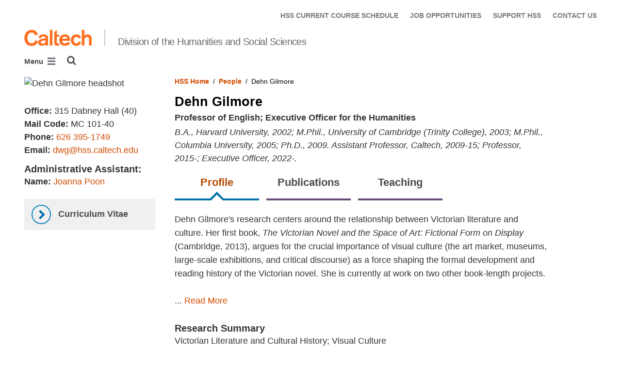

--- FILE ---
content_type: text/html; charset=utf-8
request_url: https://www.hss.caltech.edu/people/dehn-gilmore?back_url=%2Fpeople%3Fcategory%3D%26category%3D54%26search%3D%26submit%3DSearch
body_size: 12807
content:
<!DOCTYPE html>


<html lang="en" class="no-js">
<head>
  <meta charset="utf-8">
  <meta http-equiv="X-UA-Compatible" content="IE=edge" />
  <title>Dehn Gilmore
     - 
    
    Division of the Humanities and Social Sciences</title>
  
  
  
  <meta name="viewport" content="width=device-width, initial-scale=1">
  <link rel="shortcut icon" href="/static/core/img/favicon-75.png?v=6.18.6">

  
  <!-- Generic FavIcons -->
  <link rel="icon" href="/static/core/img/favicon-32.png?v=6.18.6" sizes="32x32">
  <link rel="icon" href="/static/core/img/favicon-57.png?v=6.18.6" sizes="57x57">
  <link rel="icon" href="/static/core/img/favicon-76.png?v=6.18.6" sizes="76x76">
  <link rel="icon" href="/static/core/img/favicon-96.png?v=6.18.6" sizes="96x96">
  <link rel="icon" href="/static/core/img/favicon-128.png?v=6.18.6" sizes="128x128">
  <link rel="icon" href="/static/core/img/favicon-192.png?v=6.18.6" sizes="192x192">
  <link rel="icon" href="/static/core/img/favicon-228.png?v=6.18.6" sizes="228x228">
  <!-- Android -->
  <link rel="shortcut icon" sizes="196x196" href="/static/core/img/favicon-196.png?v=6.18.6">
  <!-- iOS -->
  <link rel="apple-touch-icon" href="/static/core/img/favicon-120.png?v=6.18.6" sizes="120x120">
  <link rel="apple-touch-icon" href="/static/core/img/favicon-152.png?v=6.18.6" sizes="152x152">
  <link rel="apple-touch-icon" href="/static/core/img/favicon-180.png?v=6.18.6" sizes="180x180">
  <!-- Windows 8 IE 10-->
  <meta name="msapplication-TileColor" content="#D14900">
  <meta name="msapplication-TileImage" content="/static/core/img/favicon-144.png?v=6.18.6">
  <!-- Windows 8.1 + IE11 and above -->
  <meta name="msapplication-config" content="/static/core/img/browserconfig.xml?v=6.18.6">

  <!-- Base CSS -->
  
  <link rel="stylesheet" href="https://cdn.datatables.net/1.12.1/css/dataTables.bootstrap4.min.css" integrity="sha512-4IOvmZNJ0LXi2MjWUEZ5CYnjgwX3O84FY7thQroRr7/K0aj4ht/5QCPPw/5HtEBSMOI0ICknPMW5HiiSifC78w==" crossorigin="anonymous">
  <link rel="stylesheet" href="https://cdn.datatables.net/responsive/2.3.0/css/responsive.dataTables.min.css" integrity="sha512-1rs6CKPyMyWNKKt18TIfaktqZaIkCUK4mGE78D3tI+yu0CVk/ou/XTwikeo2utvOOOdkYpcyA268IyZ17aXOWg==" crossorigin="anonymous">
  <link rel="stylesheet" href="/static/CACHE/css/output.695b37a21854.css" type="text/css">
  <!-- End Base CSS -->

  <!-- Site Type CSS -->
  
  
    <link rel="stylesheet" href="/static/CACHE/css/output.57b991578d3d.css" type="text/css">
  
  <!-- End Site Type CSS -->

  <!-- Extra CSS -->
  
    
  
  <!-- End Extra CSS -->

  <!-- Global site tag (gtag.js) - Google Analytics -->
<script async src="https://www.googletagmanager.com/gtag/js?id="></script>
<script>
  window.dataLayer = window.dataLayer || [];
  function gtag(){dataLayer.push(arguments);}
  gtag('js', new Date());

  gtag('config', 'G-ZGEFJLNF3Q', {'anonymize_ip': true});
</script>
<!-- End Google Analytics -->

  
  
    <!-- Google Tag Manager -->
    
    <script>
      (function(w, d, s, l, i) {
          w[l] = w[l] || [];
          w[l].push({
              'gtm.start': new Date().getTime(),
              event: 'gtm.js'
          });
          var f = d.getElementsByTagName(s)[0],
              j = d.createElement(s),
              dl = l != 'dataLayer' ? '&l=' + l : '';
          j.async = true;
          j.src = 'https://www.googletagmanager.com/gtm.js?id=' + i + dl;
          f.parentNode.insertBefore(j, f);
      })(window, document, 'script', 'dataLayer', 'G-BZ4HGNS81R');
    </script>
    <!-- End Google Tag Manager -->
  

  
  

  <!-- Base JS -->
  
  
  <script src="https://code.jquery.com/jquery-3.3.1.min.js" integrity="sha256-FgpCb/KJQlLNfOu91ta32o/NMZxltwRo8QtmkMRdAu8=" crossorigin="anonymous"></script>
  <script defer src="/static/airspace/js/jquery.mousewheel.min.js"></script>

  <script>
    // AsciiMath is not supported out of the box with MathJax 3, so we have to tell it to add that as an input type.
    MathJax = {
      loader: {
        load: ['input/asciimath']
      },
    };
  </script>
  
  <script async src="https://cdnjs.cloudflare.com/ajax/libs/mathjax/3.2.2/es5/tex-mml-chtml.min.js" integrity="sha512-6FaAxxHuKuzaGHWnV00ftWqP3luSBRSopnNAA2RvQH1fOfnF/A1wOfiUWF7cLIOFcfb1dEhXwo5VG3DAisocRw==" crossorigin="anonymous" referrerpolicy="no-referrer"></script>
  <script defer src="https://cdnjs.cloudflare.com/ajax/libs/underscore.js/1.13.7/underscore-min.js" integrity="sha512-dvWGkLATSdw5qWb2qozZBRKJ80Omy2YN/aF3wTUVC5+D1eqbA+TjWpPpoj8vorK5xGLMa2ZqIeWCpDZP/+pQGQ==" crossorigin="anonymous" referrerpolicy="no-referrer"></script>
  <script src="https://cdnjs.cloudflare.com/ajax/libs/apexcharts/5.3.2/apexcharts.min.js" integrity="sha512-mtAI0GhJKlZSV7g9odo3D3bzFIisOKpYYUkDZElYQm5d5ti++dkCZZVcGmYs2dYHDTvO0xPYG93pdR3nvjVuOQ==" crossorigin="anonymous" referrerpolicy="no-referrer"></script>
  <!-- These are the url for the DataTables version that support Bootstrap 4 + Responsive. -->
  <!-- TODO: When we update DataTables to 2.x, remove these. We should not be including it on every single page, but instead only on pages that need it. -->
  <script src="https://cdn.datatables.net/1.12.1/js/jquery.dataTables.min.js" integrity="sha512-MOsicOaJyNWPgwMOE1q4sTPZK6KuUQTMBhkmzb0tFVSRxgx3VnGTwIyRme/IhBJQdWJkfTcIKozchO11ILrmSg==" crossorigin="anonymous"></script>
  <script src="https://cdn.datatables.net/responsive/2.3.0/js/dataTables.responsive.min.js" integrity="sha512-0wbogjva7RXNc8RGC7t7zdUDYOflHBBEBGN6ItfWqhizIDsWfRE0Dxi+PQpJ44O+fS8YVenkFWFifH885pLfkg==" crossorigin="anonymous"></script>
  <script src="https://cdn.datatables.net/1.12.1/js/dataTables.bootstrap4.min.js" integrity="sha512-9o2JT4zBJghTU0EEIgPvzzHOulNvo0jq2spTfo6mMmZ6S3jK+gljrfo0mKDAxoMnrkZa6ml2ZgByBQ5ga8noDQ==" crossorigin="anonymous"></script>
  <script src="https://cdnjs.cloudflare.com/ajax/libs/clamp-js/0.7.0/clamp.js" integrity="sha512-TnePtmz3HL4p8nFS2lR46u0iHrwObVnUednDASZK/qS9btkd09xKs1PeCt1kpS4a0gWNQx1AF+WnDHDK+xWcAw==" crossorigin="anonymous" referrerpolicy="no-referrer"></script>

  <script src="/static/CACHE/js/output.54b9aeca30a0.js"></script>
<script src="/static/CACHE/js/output.2500c9bd34d8.js" defer></script>
  <!-- End Base JS -->

  <!-- Site Type JS -->
  
    <script defer src="https://feeds.library.caltech.edu/scripts/CL.js" integrity="sha512-XnrTuvhMlEHTiKSX7iyX7DBJNBCsdKQuemISrVAZCea0FmBesyC81dtjtURUF58tqVmMkIskEFALmiiu6hv3Zg==" crossorigin="anonymous"></script>
    <script defer src="https://feeds.library.caltech.edu/scripts/CL-doi-media.js" integrity="sha512-oa1inJiIOzRXwIpxA3EV9lKIVlG5vM28n/G582zD2ObMztooMKaIISjA5L6eTah8lKN6tOeiV5+raSg/ylO/VA==" crossorigin="anonymous"></script>
    <script src="/static/CACHE/js/output.284c8b74e6dc.js" defer></script>
  
  <!-- End Site Type JS -->

  <!-- Extra JS -->
  
    
  
  <!-- End Extra JS -->

  
    
  
</head>

<body class="caltech_sites">
  
    <!-- Google Tag Manager (noscript) -->
    <noscript><iframe src="https://www.googletagmanager.com/ns.html?id=G-BZ4HGNS81R"
      height="0" width="0" style="display:none;visibility:hidden"></iframe></noscript>
    <!-- End Google Tag Manager (noscript) -->
  

  
    
    <div data-sprite></div>
    <script src="/static/wagtailadmin/js/icons.js?v=c7a2c595" data-icon-url="/admin/sprite/?h=c2112487"></script>
  

  

  <header class="width-1440-container">
    <a class="text-assistive display-at-top-on-focus" href="#content">skip to main content</a>
    
    
    
    
      
      




  

<div class="header header--left d-flex flex-wrap">
  



  <nav class="header__utility-menu d-none d-md-flex w-100 justify-content-end" aria-label="Useful links">
    <ul class="d-flex" aria-label="Useful links">
    
      <li class="header__utility-menu__item ">
        
          <a class="header__utility-menu__link
          "
          id="utility-menu-1" href="/undergraduate-studies/current-course-schedule">HSS CURRENT COURSE SCHEDULE</a>
        
      </li>
    
      <li class="header__utility-menu__item ">
        
          <a class="header__utility-menu__link
          "
          id="utility-menu-2" href="/about/job-opportunities">JOB  OPPORTUNITIES</a>
        
      </li>
    
      <li class="header__utility-menu__item ">
        
          <a class="header__utility-menu__link
          "
          id="utility-menu-3" href="/support">SUPPORT HSS</a>
        
      </li>
    
      <li class="header__utility-menu__item ">
        
          <a class="header__utility-menu__link
          "
          id="utility-menu-4" href="/about/contact-us">CONTACT US</a>
        
      </li>
    
    </ul>
  </nav>



  
  
  
  <div class="header__title w-100 d-flex flex-column flex-sm-row align-items-sm-end">
    
      
        <a class="header__title__caltech-link d-block" href="https://www.caltech.edu">
          <img alt="Caltech" class="header__wordmark" src="/static/core/img/caltech-new-logo.png">
        </a>
      
      <div class="header__title__separator h-100"></div>
    
    
    
      <a class="header__title__homepage-link d-block mr-sm-auto" href="/"
       
      >
        Division of the Humanities and Social Sciences
      </a>
    
  </div>

  
    

<nav class="header__main-menu d-none d-xl-flex" aria-label="Main">
  
    
    
      
      
      <ul class="header__main-menu__level-1
      d-flex justify-content-start
      " id="main-menu-1" tabindex="-1" aria-label="Main">
      <li class="header__main-menu__level-1__item menu-item">
        
        <div class="header__main-menu__level-1__item__wrapper d-flex flex-row justify-content-start">
        
    
  
    
    
      <a class="header__main-menu__level-1__link" href="/about">About HSS</a>
  
      
      
        <button type="button" class="header__main-menu__level-1__opener dropdown-toggle dropdown-toggle-split" data-toggle="dropdown" aria-controls="main-menu-2" aria-haspopup="true" aria-expanded="false">
          <span class="sr-only">Open About HSS submenu</span>
          
            <svg class="header__main-menu__level-1-opener-icon icon" aria-hidden="true" role=”presentation” focusable="false"><use href="#icon-chevron-down"></use></svg>
          
        </button>
      
    
  
    
    
  
    
    
      
      
      <ul class="header__main-menu__level-2
      
      dropdown-menu" id="main-menu-2" tabindex="-1" aria-label="About HSS">
      <li class="header__main-menu__level-2__item  dropdown-item">
        
    
  
    
    
      <a class="header__main-menu__level-2__link" href="/about/hss-year-review">HSS Year in Review</a>
  
      
      
    
  
    
    
  
    
    
      
      
      </li>
      <li class="header__main-menu__level-2__item dropdown-item">
        
    
  
    
    
      <a class="header__main-menu__level-2__link" href="/news-and-events/honors-and-awards">Honors and Awards</a>
  
      
      
    
  
    
    
  
    
    
      
      
      </li>
      <li class="header__main-menu__level-2__item dropdown-item">
        
    
  
    
    
      <a class="header__main-menu__level-2__link" href="/about/job-opportunities">Job Opportunities</a>
  
      
      
    
  
    
    
  
    
    
      
      
      </li>
      <li class="header__main-menu__level-2__item dropdown-item">
        
    
  
    
    
      <a class="header__main-menu__level-2__link" href="/about/contact-us">Contact Us</a>
  
      
      
    
  
    
    
      
      
      
      </li>
      
      </ul>
    
  
    
    
      
      
        
        </div>
      
      </li>
      <li class="header__main-menu__level-1__item menu-item">
        
        <div class="header__main-menu__level-1__item__wrapper d-flex flex-row justify-content-start">
        
    
  
    
    
      <a class="header__main-menu__level-1__link" href="/people">People</a>
  
      
      
        <button type="button" class="header__main-menu__level-1__opener dropdown-toggle dropdown-toggle-split" data-toggle="dropdown" aria-controls="main-menu-7" aria-haspopup="true" aria-expanded="false">
          <span class="sr-only">Open People submenu</span>
          
            <svg class="header__main-menu__level-1-opener-icon icon" aria-hidden="true" role=”presentation” focusable="false"><use href="#icon-chevron-down"></use></svg>
          
        </button>
      
    
  
    
    
  
    
    
      
      
      <ul class="header__main-menu__level-2
      
      dropdown-menu" id="main-menu-7" tabindex="-1" aria-label="People">
      <li class="header__main-menu__level-2__item  dropdown-item">
        
    
  
    
    
      <a class="header__main-menu__level-2__link" href="/people?search=&amp;category=54&amp;category=&amp;submit=Search">Professorial Faculty</a>
  
      
      
    
  
    
    
  
    
    
      
      
      </li>
      <li class="header__main-menu__level-2__item dropdown-item">
        
    
  
    
    
      <a class="header__main-menu__level-2__link" href="/people?search=&amp;category=62&amp;category=&amp;submit=Search">Emeritus Faculty</a>
  
      
      
    
  
    
    
  
    
    
      
      
      </li>
      <li class="header__main-menu__level-2__item dropdown-item">
        
    
  
    
    
      <a class="header__main-menu__level-2__link" href="/people?search=&amp;category=58&amp;category=&amp;submit=Search">Lecturers and Other Faculty</a>
  
      
      
    
  
    
    
  
    
    
      
      
      </li>
      <li class="header__main-menu__level-2__item dropdown-item">
        
    
  
    
    
      <a class="header__main-menu__level-2__link" href="/people?search=&amp;category=66&amp;category=&amp;submit=Search">Postdoctoral Scholars</a>
  
      
      
    
  
    
    
  
    
    
      
      
      </li>
      <li class="header__main-menu__level-2__item dropdown-item">
        
    
  
    
    
      <a class="header__main-menu__level-2__link" href="/people?search=&amp;category=52&amp;category=&amp;submit=Search">Graduate Students</a>
  
      
      
    
  
    
    
  
    
    
      
      
      </li>
      <li class="header__main-menu__level-2__item dropdown-item">
        
    
  
    
    
      <a class="header__main-menu__level-2__link" href="/people?search=&amp;category=60&amp;category=&amp;submit=Search">Visiting Scholars</a>
  
      
      
    
  
    
    
  
    
    
      
      
      </li>
      <li class="header__main-menu__level-2__item dropdown-item">
        
    
  
    
    
      <a class="header__main-menu__level-2__link" href="/people?search=&amp;category=65&amp;category=&amp;submit=Search">Staff</a>
  
      
      
    
  
    
    
      
      
      
      </li>
      
      </ul>
    
  
    
    
      
      
        
        </div>
      
      </li>
      <li class="header__main-menu__level-1__item menu-item">
        
        <div class="header__main-menu__level-1__item__wrapper d-flex flex-row justify-content-start">
        
    
  
    
    
      <a class="header__main-menu__level-1__link" href="/research">Research</a>
  
      
      
        <button type="button" class="header__main-menu__level-1__opener dropdown-toggle dropdown-toggle-split" data-toggle="dropdown" aria-controls="main-menu-15" aria-haspopup="true" aria-expanded="false">
          <span class="sr-only">Open Research submenu</span>
          
            <svg class="header__main-menu__level-1-opener-icon icon" aria-hidden="true" role=”presentation” focusable="false"><use href="#icon-chevron-down"></use></svg>
          
        </button>
      
    
  
    
    
  
    
    
      
      
      <ul class="header__main-menu__level-2
      
      dropdown-menu" id="main-menu-15" tabindex="-1" aria-label="Research">
      <li class="header__main-menu__level-2__item  dropdown-item">
        
    
  
    
    
      <a class="header__main-menu__level-2__link" href="/research/hum-research">Humanities Research</a>
  
      
      
    
  
    
    
  
    
    
      
      
      </li>
      <li class="header__main-menu__level-2__item dropdown-item">
        
    
  
    
    
      <a class="header__main-menu__level-2__link" href="/research/social-sciences-research">Social Sciences Research</a>
  
      
      
    
  
    
    
  
    
    
      
      
      </li>
      <li class="header__main-menu__level-2__item dropdown-item">
        
    
  
    
    
      <a class="header__main-menu__level-2__link" href="/research/pd-programs">Postdoctoral Programs</a>
  
      
      
    
  
    
    
      
      
      
      </li>
      
      </ul>
    
  
    
    
      
      
        
        </div>
      
      </li>
      <li class="header__main-menu__level-1__item menu-item">
        
        <div class="header__main-menu__level-1__item__wrapper d-flex flex-row justify-content-start">
        
    
  
    
    
      <a class="header__main-menu__level-1__link" href="/undergraduate-studies">Undergraduate Studies</a>
  
      
      
        <button type="button" class="header__main-menu__level-1__opener dropdown-toggle dropdown-toggle-split" data-toggle="dropdown" aria-controls="main-menu-19" aria-haspopup="true" aria-expanded="false">
          <span class="sr-only">Open Undergraduate Studies submenu</span>
          
            <svg class="header__main-menu__level-1-opener-icon icon" aria-hidden="true" role=”presentation” focusable="false"><use href="#icon-chevron-down"></use></svg>
          
        </button>
      
    
  
    
    
  
    
    
      
      
      <ul class="header__main-menu__level-2
      
      dropdown-menu" id="main-menu-19" tabindex="-1" aria-label="Undergraduate Studies">
      <li class="header__main-menu__level-2__item  dropdown-submenu">
        
    
  
    
    
      
      
        <button type="button" class="header__main-menu__level-2__menu-only dropdown-toggle dropdown-toggle-split " data-toggle="dropdown" aria-controls="main-menu-20" aria-haspopup="true" aria-expanded="false">
          <span class="dropdown-toggle-button-title">Options &amp; Minors</span>
          <span class="dropdown-toggle-button-icon">
            <span class="sr-only">Open Options &amp; Minors submenu</span>
            
              
              <svg class="header__main-menu__plus-minus-icon icon" aria-hidden="true" role=”presentation” focusable="false"><use href="#icon-plus"></use></svg>
              <svg class="header__main-menu__plus-minus-icon icon d-none" aria-hidden="true" role=”presentation” focusable="false"><use href="#icon-minus"></use></svg>
            
          </span>
        </button>
      
    
  
    
    
  
    
    
      
      
      <ul class="header__main-menu__level-3
      
      dropdown-menu" id="main-menu-20" tabindex="-1" aria-label="Options &amp; Minors">
      <li class="header__main-menu__level-3__item  dropdown-item">
        
    
  
    
    
      <a class="header__main-menu__level-3__link" href="/undergraduate-studies/options-minors/bem">Business, Economics, and Management</a>
  
      
      
    
  
    
    
  
    
    
      
      
      </li>
      <li class="header__main-menu__level-3__item dropdown-item">
        
    
  
    
    
      <a class="header__main-menu__level-3__link" href="/undergraduate-studies/options-minors/economics">Economics</a>
  
      
      
    
  
    
    
  
    
    
      
      
      </li>
      <li class="header__main-menu__level-3__item dropdown-item">
        
    
  
    
    
      <a class="header__main-menu__level-3__link" href="/undergraduate-studies/options-minors/english">English</a>
  
      
      
    
  
    
    
  
    
    
      
      
      </li>
      <li class="header__main-menu__level-3__item dropdown-item">
        
    
  
    
    
      <a class="header__main-menu__level-3__link" href="/undergraduate-studies/options-minors/history">History</a>
  
      
      
    
  
    
    
  
    
    
      
      
      </li>
      <li class="header__main-menu__level-3__item dropdown-item">
        
    
  
    
    
      <a class="header__main-menu__level-3__link" href="/undergraduate-studies/options-minors/hps">History and Philosophy of Science</a>
  
      
      
    
  
    
    
  
    
    
      
      
      </li>
      <li class="header__main-menu__level-3__item dropdown-item">
        
    
  
    
    
      <a class="header__main-menu__level-3__link" href="/undergraduate-studies/options-minors/philosophy">Philosophy</a>
  
      
      
    
  
    
    
  
    
    
      
      
      </li>
      <li class="header__main-menu__level-3__item dropdown-item">
        
    
  
    
    
      <a class="header__main-menu__level-3__link" href="/undergraduate-studies/options-minors/political-science">Political Science</a>
  
      
      
    
  
    
    
  
    
    
      
      
      </li>
      <li class="header__main-menu__level-3__item dropdown-item">
        
    
  
    
    
      <a class="header__main-menu__level-3__link" href="/undergraduate-studies/options-minors/visual-culture">Visual Culture</a>
  
      
      
    
  
    
    
      
      
      
      </li>
      
      </ul>
    
  
    
    
      
      
      </li>
      <li class="header__main-menu__level-2__item dropdown-item">
        
    
  
    
    
      <a class="header__main-menu__level-2__link" href="/undergraduate-studies/current-course-schedule">Current Course Schedule</a>
  
      
      
    
  
    
    
  
    
    
      
      
      </li>
      <li class="header__main-menu__level-2__item dropdown-item">
        
    
  
    
    
      <a class="header__main-menu__level-2__link" href="/undergraduate-studies/course-descriptions-25-26">Course Descriptions</a>
  
      
      
    
  
    
    
  
    
    
      
      
      </li>
      <li class="header__main-menu__level-2__item dropdown-submenu">
        
    
  
    
    
      
      
        <button type="button" class="header__main-menu__level-2__menu-only dropdown-toggle dropdown-toggle-split " data-toggle="dropdown" aria-controls="main-menu-31" aria-haspopup="true" aria-expanded="false">
          <span class="dropdown-toggle-button-title">Course Policies</span>
          <span class="dropdown-toggle-button-icon">
            <span class="sr-only">Open Course Policies submenu</span>
            
              
              <svg class="header__main-menu__plus-minus-icon icon" aria-hidden="true" role=”presentation” focusable="false"><use href="#icon-plus"></use></svg>
              <svg class="header__main-menu__plus-minus-icon icon d-none" aria-hidden="true" role=”presentation” focusable="false"><use href="#icon-minus"></use></svg>
            
          </span>
        </button>
      
    
  
    
    
  
    
    
      
      
      <ul class="header__main-menu__level-3
      
      dropdown-menu" id="main-menu-31" tabindex="-1" aria-label="Course Policies">
      <li class="header__main-menu__level-3__item  dropdown-item">
        
    
  
    
    
      <a class="header__main-menu__level-3__link" href="/hss-policies/avoiding-plagiarism">Avoiding Plagiarism</a>
  
      
      
    
  
    
    
  
    
    
      
      
      </li>
      <li class="header__main-menu__level-3__item dropdown-item">
        
    
  
    
    
      <a class="header__main-menu__level-3__link" href="/hss-policies/hss-policy-on-generative-ai">Use of Generative AI Policy</a>
  
      
      
    
  
    
    
      
      
      
      </li>
      
      </ul>
    
  
    
    
      
      
      </li>
      <li class="header__main-menu__level-2__item dropdown-item">
        
    
  
    
    
      <a class="header__main-menu__level-2__link" href="/undergraduate-studies/beyond-the-classroom">Beyond the Classroom</a>
  
      
      
    
  
    
    
  
    
    
      
      
      </li>
      <li class="header__main-menu__level-2__item dropdown-item">
        
    
  
    
    
      <a class="header__main-menu__level-2__link" href="/undergraduate-studies/faqs">FAQs</a>
  
      
      
    
  
    
    
      
      
      
      </li>
      
      </ul>
    
  
    
    
      
      
        
        </div>
      
      </li>
      <li class="header__main-menu__level-1__item menu-item">
        
        <div class="header__main-menu__level-1__item__wrapper d-flex flex-row justify-content-start">
        
    
  
    
    
      <a class="header__main-menu__level-1__link" href="/graduate-studies">Graduate Studies</a>
  
      
      
        <button type="button" class="header__main-menu__level-1__opener dropdown-toggle dropdown-toggle-split" data-toggle="dropdown" aria-controls="main-menu-36" aria-haspopup="true" aria-expanded="false">
          <span class="sr-only">Open Graduate Studies submenu</span>
          
            <svg class="header__main-menu__level-1-opener-icon icon" aria-hidden="true" role=”presentation” focusable="false"><use href="#icon-chevron-down"></use></svg>
          
        </button>
      
    
  
    
    
  
    
    
      
      
      <ul class="header__main-menu__level-2
      
      dropdown-menu" id="main-menu-36" tabindex="-1" aria-label="Graduate Studies">
      <li class="header__main-menu__level-2__item  dropdown-item">
        
    
  
    
    
      <a class="header__main-menu__level-2__link" href="/graduate-studies/social-sciences-phd-program">Social Sciences PhD Program</a>
  
      
      
    
  
    
    
  
    
    
      
      
      </li>
      <li class="header__main-menu__level-2__item dropdown-item">
        
    
  
    
    
      <a class="header__main-menu__level-2__link" href="/graduate-studies/social-and-decision-neuroscience-phd-program">Social and Decision Neuroscience PhD Program</a>
  
      
      
    
  
    
    
  
    
    
      
      
      </li>
      <li class="header__main-menu__level-2__item dropdown-item">
        
    
  
    
    
      <a class="header__main-menu__level-2__link" href="/graduate-studies/graduate-courses">Graduate Courses</a>
  
      
      
    
  
    
    
  
    
    
      
      
      </li>
      <li class="header__main-menu__level-2__item dropdown-item">
        
    
  
    
    
      <a class="header__main-menu__level-2__link" href="/undergraduate-studies/current-course-schedule">Current Course Schedule</a>
  
      
      
    
  
    
    
  
    
    
      
      
      </li>
      <li class="header__main-menu__level-2__item dropdown-item">
        
    
  
    
    
      <a class="header__main-menu__level-2__link" href="/graduate-studies/job-market-candidates">Job Market Candidates</a>
  
      
      
    
  
    
    
  
    
    
      
      
      </li>
      <li class="header__main-menu__level-2__item dropdown-item">
        
    
  
    
    
      <a class="header__main-menu__level-2__link" href="/graduate-studies/alumni">Graduate Programs Alumni</a>
  
      
      
    
  
    
    
  
    
    
      
      
      </li>
      <li class="header__main-menu__level-2__item dropdown-submenu">
        
    
  
    
    
      
      
        <button type="button" class="header__main-menu__level-2__menu-only dropdown-toggle dropdown-toggle-split " data-toggle="dropdown" aria-controls="main-menu-43" aria-haspopup="true" aria-expanded="false">
          <span class="dropdown-toggle-button-title">Course Policies</span>
          <span class="dropdown-toggle-button-icon">
            <span class="sr-only">Open Course Policies submenu</span>
            
              
              <svg class="header__main-menu__plus-minus-icon icon" aria-hidden="true" role=”presentation” focusable="false"><use href="#icon-plus"></use></svg>
              <svg class="header__main-menu__plus-minus-icon icon d-none" aria-hidden="true" role=”presentation” focusable="false"><use href="#icon-minus"></use></svg>
            
          </span>
        </button>
      
    
  
    
    
  
    
    
      
      
      <ul class="header__main-menu__level-3
      
      dropdown-menu" id="main-menu-43" tabindex="-1" aria-label="Course Policies">
      <li class="header__main-menu__level-3__item  dropdown-item">
        
    
  
    
    
      <a class="header__main-menu__level-3__link" href="/hss-policies/avoiding-plagiarism">Avoiding Plagiarism</a>
  
      
      
    
  
    
    
  
    
    
      
      
      </li>
      <li class="header__main-menu__level-3__item dropdown-item">
        
    
  
    
    
      <a class="header__main-menu__level-3__link" href="/hss-policies/hss-policy-on-generative-ai">Use of Generative AI</a>
  
      
      
    
  
    
    
      
      
      
      </li>
      
      </ul>
    
      
      
      
      </li>
      
      </ul>
    
  
    
    
      
      
        
        </div>
      
      </li>
      <li class="header__main-menu__level-1__item menu-item">
        
        <div class="header__main-menu__level-1__item__wrapper d-flex flex-row justify-content-start">
        
    
  
    
    
      <a class="header__main-menu__level-1__link" href="/news-and-events">News &amp; Events</a>
  
      
      
        <button type="button" class="header__main-menu__level-1__opener dropdown-toggle dropdown-toggle-split" data-toggle="dropdown" aria-controls="main-menu-46" aria-haspopup="true" aria-expanded="false">
          <span class="sr-only">Open News &amp; Events submenu</span>
          
            <svg class="header__main-menu__level-1-opener-icon icon" aria-hidden="true" role=”presentation” focusable="false"><use href="#icon-chevron-down"></use></svg>
          
        </button>
      
    
  
    
    
  
    
    
      
      
      <ul class="header__main-menu__level-2
      
      dropdown-menu" id="main-menu-46" tabindex="-1" aria-label="News &amp; Events">
      <li class="header__main-menu__level-2__item  dropdown-item">
        
    
  
    
    
      <a class="header__main-menu__level-2__link" href="/news-and-events/calendar">HSS Calendar</a>
  
      
      
    
  
    
    
  
    
    
      
      
      </li>
      <li class="header__main-menu__level-2__item dropdown-item">
        
    
  
    
    
      <a class="header__main-menu__level-2__link" href="/news-and-events/news">News</a>
  
      
      
    
  
    
    
  
    
    
      
      
      </li>
      <li class="header__main-menu__level-2__item dropdown-item">
        
    
  
    
    
      <a class="header__main-menu__level-2__link" href="/news-and-events/seminars-and-conferences">Seminars and Conferences</a>
  
      
      
    
  
    
    
  
    
    
      
      
      </li>
      <li class="header__main-menu__level-2__item dropdown-item">
        
    
  
    
    
      <a class="header__main-menu__level-2__link" href="/news-and-events/honors-and-awards">Honors and Awards</a>
  
      
      
    
  
    
    
      
      
      
      </li>
      
      </ul>
    
      
      
      
        </div>
      
      </li>
      
        <!--suppress HtmlWrongAttributeValue -->
        <li class="header__main-menu__level-1__item header__search" role="search" aria-label="Site">
          

<button type="button" class="header__search__button" aria-controls="search-form" aria-haspopup="true" aria-expanded="false" aria-label="Search">
  <img alt="" class="header__search__icon" src="/static/wagtail_menu/img/icon-search.png">
</button>

<form  id="search-form" class="header__search__form" action="/search" method="GET">
  <label class="header__search__form__label mb-0 w-100 mr-3"><span class="sr-only">Search</span><input class="header__search__form__query w-100 h-100" type="search" name="q" value="" autocorrect="off" autocapitalize="off" autocomplete="off" spellcheck="false" /></label><button class="header__search__form__submit" type="submit">Search</button>
</form>

        </li>
      
      </ul>
    
  
</nav>

    

<nav class="header__slide-menu-and-search d-flex d-xl-none align-items-start" aria-label="Main">
  <div class="header__slide-menu slide-menu dropdown">
    <button type="button" class="slide-menu__opener dropdown-toggle"
      data-toggle="dropdown" aria-controls="slide-menu" aria-haspopup="true"
      aria-expanded="false" aria-label="Main Menu">
      Menu
      <img aria-label="Open Main Menu" class="slide-menu__burger"
        src="/static/wagtail_menu/img/menu-burger.png">
    </button>

    <div id="slide-menu" class="slide-menu__dropdown dropdown-menu ">
      <div class="slide-menu__slide-wrapper d-flex">
        <div class="slide-menu__level-1">
          <button class="slide-menu__close-wrapper">
            <span class="slide-menu__close"><svg class="slide-menu__close__icon icon" aria-hidden="true" role=”presentation” focusable="false"><use href="#icon-xmark"></use></svg> Close</span>
          </button>

          <div class="slide-menu__divider slide-menu__divider--post-search dropdown-divider"></div>

          <div class="slide-menu__main-menu">
            
              <ul class="slide-menu-ul">
  
    
    
      <li class="slide-menu__level-1__item d-flex">
        
          <a class="slide-menu__level-1__link" href="/about">
            About HSS
          </a>

          
            
            <button type="button" class="slide-menu__level-1__slide-opener dropdown-toggle dropdown-toggle-split" data-slide-id="#slide-menu-slide-8313" aria-controls="slide-menu-slide-8313" aria-haspopup="true" aria-expanded="false">
              <svg class="slide-menu__arrow-icon icon" aria-hidden="true" role=”presentation” focusable="false"><use href="#icon-chevron-right"></use></svg>
              <span class="sr-only">Open About HSS submenu</span>
            </button>
          
        
      </li>
    
  
    
    
  
    
    
  
    
    
  
    
    
  
    
    
      <li class="slide-menu__level-1__item d-flex">
        
          <a class="slide-menu__level-1__link" href="/people">
            People
          </a>

          
            
            <button type="button" class="slide-menu__level-1__slide-opener dropdown-toggle dropdown-toggle-split" data-slide-id="#slide-menu-slide-59598" aria-controls="slide-menu-slide-59598" aria-haspopup="true" aria-expanded="false">
              <svg class="slide-menu__arrow-icon icon" aria-hidden="true" role=”presentation” focusable="false"><use href="#icon-chevron-right"></use></svg>
              <span class="sr-only">Open People submenu</span>
            </button>
          
        
      </li>
    
  
    
    
  
    
    
  
    
    
  
    
    
  
    
    
  
    
    
  
    
    
  
    
    
      <li class="slide-menu__level-1__item d-flex">
        
          <a class="slide-menu__level-1__link" href="/research">
            Research
          </a>

          
            
            <button type="button" class="slide-menu__level-1__slide-opener dropdown-toggle dropdown-toggle-split" data-slide-id="#slide-menu-slide-8308" aria-controls="slide-menu-slide-8308" aria-haspopup="true" aria-expanded="false">
              <svg class="slide-menu__arrow-icon icon" aria-hidden="true" role=”presentation” focusable="false"><use href="#icon-chevron-right"></use></svg>
              <span class="sr-only">Open Research submenu</span>
            </button>
          
        
      </li>
    
  
    
    
  
    
    
  
    
    
  
    
    
      <li class="slide-menu__level-1__item d-flex">
        
          <a class="slide-menu__level-1__link" href="/undergraduate-studies">
            Undergraduate Studies
          </a>

          
            
            <button type="button" class="slide-menu__level-1__slide-opener dropdown-toggle dropdown-toggle-split" data-slide-id="#slide-menu-slide-8309" aria-controls="slide-menu-slide-8309" aria-haspopup="true" aria-expanded="false">
              <svg class="slide-menu__arrow-icon icon" aria-hidden="true" role=”presentation” focusable="false"><use href="#icon-chevron-right"></use></svg>
              <span class="sr-only">Open Undergraduate Studies submenu</span>
            </button>
          
        
      </li>
    
  
    
    
  
    
    
  
    
    
  
    
    
  
    
    
  
    
    
  
    
    
  
    
    
  
    
    
  
    
    
  
    
    
  
    
    
  
    
    
  
    
    
  
    
    
  
    
    
  
    
    
      <li class="slide-menu__level-1__item d-flex">
        
          <a class="slide-menu__level-1__link" href="/graduate-studies">
            Graduate Studies
          </a>

          
            
            <button type="button" class="slide-menu__level-1__slide-opener dropdown-toggle dropdown-toggle-split" data-slide-id="#slide-menu-slide-8310" aria-controls="slide-menu-slide-8310" aria-haspopup="true" aria-expanded="false">
              <svg class="slide-menu__arrow-icon icon" aria-hidden="true" role=”presentation” focusable="false"><use href="#icon-chevron-right"></use></svg>
              <span class="sr-only">Open Graduate Studies submenu</span>
            </button>
          
        
      </li>
    
  
    
    
  
    
    
  
    
    
  
    
    
  
    
    
  
    
    
  
    
    
  
    
    
  
    
    
  
    
    
      <li class="slide-menu__level-1__item d-flex">
        
          <a class="slide-menu__level-1__link" href="/news-and-events">
            News &amp; Events
          </a>

          
            
            <button type="button" class="slide-menu__level-1__slide-opener dropdown-toggle dropdown-toggle-split" data-slide-id="#slide-menu-slide-8311" aria-controls="slide-menu-slide-8311" aria-haspopup="true" aria-expanded="false">
              <svg class="slide-menu__arrow-icon icon" aria-hidden="true" role=”presentation” focusable="false"><use href="#icon-chevron-right"></use></svg>
              <span class="sr-only">Open News &amp; Events submenu</span>
            </button>
          
        
      </li>
    
  
    
    
  
    
    
  
    
    
  
    
    
  
</ul>

            
          </div>

          
          
            
              <div class="slide-menu__divider dropdown-divider d-md-none"></div>
            
          

          <div class="slide-menu__utility-menu d-md-none">
            
              <ul aria-label="Useful links">

  
  <li class="slide-menu__utility-menu__item ">
    
      <a class="slide-menu__utility-menu__link" href="/undergraduate-studies/current-course-schedule">
        HSS CURRENT COURSE SCHEDULE
      </a>
    
  </li>

  
  <li class="slide-menu__utility-menu__item ">
    
      <a class="slide-menu__utility-menu__link" href="/about/job-opportunities">
        JOB  OPPORTUNITIES
      </a>
    
  </li>

  
  <li class="slide-menu__utility-menu__item ">
    
      <a class="slide-menu__utility-menu__link" href="/support">
        SUPPORT HSS
      </a>
    
  </li>

  
  <li class="slide-menu__utility-menu__item ">
    
      <a class="slide-menu__utility-menu__link" href="/about/contact-us">
        CONTACT US
      </a>
    
  </li>

</ul>

            
          </div>
        </div>

        
          


  
  

  
  
    
      
        
        <div class="slide-menu__level-2 align-self-start" id="slide-menu-slide-8313" tabindex="-1" aria-label="About HSS submenu">
          <div class="slide-menu__level-2__black-stripe"></div>
          <div class="slide-menu__level-2__content">
            <div class="slide-menu__level-2__title">
              About HSS
            </div>
            <button class="slide-menu__level-2__back-button" tabindex="0">
              <svg class="slide-menu__arrow-icon icon" aria-hidden="true" role=”presentation” focusable="false"><use href="#icon-chevron-left"></use></svg> Back
            </button>
            <div class="slide-menu__divider slide-menu__divider--slide dropdown-divider"></div>
            <ul class="slide-menu__level-2__list" aria-label="About HSS">
              <li class="slide-menu__level-2__item">
      
    

    
      <a class="slide-menu__level-2__link" href="/about/hss-year-review">
        HSS Year in Review
      </a>
    

    
    
    
  

  
  
    
      </li><li class="slide-menu__level-2__item">
    

    
      <a class="slide-menu__level-2__link" href="/news-and-events/honors-and-awards">
        Honors and Awards
      </a>
    

    
    
    
  

  
  
    
      </li><li class="slide-menu__level-2__item">
    

    
      <a class="slide-menu__level-2__link" href="/about/job-opportunities">
        Job Opportunities
      </a>
    

    
    
    
  

  
  
    
      </li><li class="slide-menu__level-2__item">
    

    
      <a class="slide-menu__level-2__link" href="/about/contact-us">
        Contact Us
      </a>
    

    
      </li></ul>
    
    
    
      </div></div>
    
  

  
  

  
  
    
      
        
        <div class="slide-menu__level-2 align-self-start" id="slide-menu-slide-59598" tabindex="-1" aria-label="People submenu">
          <div class="slide-menu__level-2__black-stripe"></div>
          <div class="slide-menu__level-2__content">
            <div class="slide-menu__level-2__title">
              People
            </div>
            <button class="slide-menu__level-2__back-button" tabindex="0">
              <svg class="slide-menu__arrow-icon icon" aria-hidden="true" role=”presentation” focusable="false"><use href="#icon-chevron-left"></use></svg> Back
            </button>
            <div class="slide-menu__divider slide-menu__divider--slide dropdown-divider"></div>
            <ul class="slide-menu__level-2__list" aria-label="People">
              <li class="slide-menu__level-2__item">
      
    

    
      <a class="slide-menu__level-2__link" href="/people?search=&amp;category=54&amp;category=&amp;submit=Search">
        Professorial Faculty
      </a>
    

    
    
    
  

  
  
    
      </li><li class="slide-menu__level-2__item">
    

    
      <a class="slide-menu__level-2__link" href="/people?search=&amp;category=62&amp;category=&amp;submit=Search">
        Emeritus Faculty
      </a>
    

    
    
    
  

  
  
    
      </li><li class="slide-menu__level-2__item">
    

    
      <a class="slide-menu__level-2__link" href="/people?search=&amp;category=58&amp;category=&amp;submit=Search">
        Lecturers and Other Faculty
      </a>
    

    
    
    
  

  
  
    
      </li><li class="slide-menu__level-2__item">
    

    
      <a class="slide-menu__level-2__link" href="/people?search=&amp;category=66&amp;category=&amp;submit=Search">
        Postdoctoral Scholars
      </a>
    

    
    
    
  

  
  
    
      </li><li class="slide-menu__level-2__item">
    

    
      <a class="slide-menu__level-2__link" href="/people?search=&amp;category=52&amp;category=&amp;submit=Search">
        Graduate Students
      </a>
    

    
    
    
  

  
  
    
      </li><li class="slide-menu__level-2__item">
    

    
      <a class="slide-menu__level-2__link" href="/people?search=&amp;category=60&amp;category=&amp;submit=Search">
        Visiting Scholars
      </a>
    

    
    
    
  

  
  
    
      </li><li class="slide-menu__level-2__item">
    

    
      <a class="slide-menu__level-2__link" href="/people?search=&amp;category=65&amp;category=&amp;submit=Search">
        Staff
      </a>
    

    
      </li></ul>
    
    
    
      </div></div>
    
  

  
  

  
  
    
      
        
        <div class="slide-menu__level-2 align-self-start" id="slide-menu-slide-8308" tabindex="-1" aria-label="Research submenu">
          <div class="slide-menu__level-2__black-stripe"></div>
          <div class="slide-menu__level-2__content">
            <div class="slide-menu__level-2__title">
              Research
            </div>
            <button class="slide-menu__level-2__back-button" tabindex="0">
              <svg class="slide-menu__arrow-icon icon" aria-hidden="true" role=”presentation” focusable="false"><use href="#icon-chevron-left"></use></svg> Back
            </button>
            <div class="slide-menu__divider slide-menu__divider--slide dropdown-divider"></div>
            <ul class="slide-menu__level-2__list" aria-label="Research">
              <li class="slide-menu__level-2__item">
      
    

    
      <a class="slide-menu__level-2__link" href="/research/hum-research">
        Humanities Research
      </a>
    

    
    
    
  

  
  
    
      </li><li class="slide-menu__level-2__item">
    

    
      <a class="slide-menu__level-2__link" href="/research/social-sciences-research">
        Social Sciences Research
      </a>
    

    
    
    
  

  
  
    
      </li><li class="slide-menu__level-2__item">
    

    
      <a class="slide-menu__level-2__link" href="/research/pd-programs">
        Postdoctoral Programs
      </a>
    

    
      </li></ul>
    
    
    
      </div></div>
    
  

  
  

  
  
    
      
        
        <div class="slide-menu__level-2 align-self-start" id="slide-menu-slide-8309" tabindex="-1" aria-label="Undergraduate Studies submenu">
          <div class="slide-menu__level-2__black-stripe"></div>
          <div class="slide-menu__level-2__content">
            <div class="slide-menu__level-2__title">
              Undergraduate Studies
            </div>
            <button class="slide-menu__level-2__back-button" tabindex="0">
              <svg class="slide-menu__arrow-icon icon" aria-hidden="true" role=”presentation” focusable="false"><use href="#icon-chevron-left"></use></svg> Back
            </button>
            <div class="slide-menu__divider slide-menu__divider--slide dropdown-divider"></div>
            <ul class="slide-menu__level-2__list" aria-label="Undergraduate Studies">
              <li class="slide-menu__level-2__item">
      
    

    
      <span class="slide-menu__level-2__link js-menu-only">
        Options &amp; Minors
      </span>
    

    
    
    
  

  
  
    
      
        <ul class="slide-menu__level-3__list" aria-label="Options &amp; Minors">
          <li class="slide-menu__level-3__item">
      
    

    
      <a class="slide-menu__level-3__link" href="/undergraduate-studies/options-minors/bem">
        Business, Economics, and Management
      </a>
    

    
    
    
  

  
  
    
      </li><li class="slide-menu__level-3__item">
    

    
      <a class="slide-menu__level-3__link" href="/undergraduate-studies/options-minors/economics">
        Economics
      </a>
    

    
    
    
  

  
  
    
      </li><li class="slide-menu__level-3__item">
    

    
      <a class="slide-menu__level-3__link" href="/undergraduate-studies/options-minors/english">
        English
      </a>
    

    
    
    
  

  
  
    
      </li><li class="slide-menu__level-3__item">
    

    
      <a class="slide-menu__level-3__link" href="/undergraduate-studies/options-minors/history">
        History
      </a>
    

    
    
    
  

  
  
    
      </li><li class="slide-menu__level-3__item">
    

    
      <a class="slide-menu__level-3__link" href="/undergraduate-studies/options-minors/hps">
        History and Philosophy of Science
      </a>
    

    
    
    
  

  
  
    
      </li><li class="slide-menu__level-3__item">
    

    
      <a class="slide-menu__level-3__link" href="/undergraduate-studies/options-minors/philosophy">
        Philosophy
      </a>
    

    
    
    
  

  
  
    
      </li><li class="slide-menu__level-3__item">
    

    
      <a class="slide-menu__level-3__link" href="/undergraduate-studies/options-minors/political-science">
        Political Science
      </a>
    

    
    
    
  

  
  
    
      </li><li class="slide-menu__level-3__item">
    

    
      <a class="slide-menu__level-3__link" href="/undergraduate-studies/options-minors/visual-culture">
        Visual Culture
      </a>
    

    
      </li></ul>
    
    
    
  

  
  
    
      </li><li class="slide-menu__level-2__item">
    

    
      <a class="slide-menu__level-2__link" href="/undergraduate-studies/current-course-schedule">
        Current Course Schedule
      </a>
    

    
    
    
  

  
  
    
      </li><li class="slide-menu__level-2__item">
    

    
      <a class="slide-menu__level-2__link" href="/undergraduate-studies/course-descriptions-25-26">
        Course Descriptions
      </a>
    

    
    
    
  

  
  
    
      </li><li class="slide-menu__level-2__item">
    

    
      <span class="slide-menu__level-2__link js-menu-only">
        Course Policies
      </span>
    

    
    
    
  

  
  
    
      
        <ul class="slide-menu__level-3__list" aria-label="Course Policies">
          <li class="slide-menu__level-3__item">
      
    

    
      <a class="slide-menu__level-3__link" href="/hss-policies/avoiding-plagiarism">
        Avoiding Plagiarism
      </a>
    

    
    
    
  

  
  
    
      </li><li class="slide-menu__level-3__item">
    

    
      <a class="slide-menu__level-3__link" href="/hss-policies/hss-policy-on-generative-ai">
        Use of Generative AI Policy
      </a>
    

    
      </li></ul>
    
    
    
  

  
  
    
      </li><li class="slide-menu__level-2__item">
    

    
      <a class="slide-menu__level-2__link" href="/undergraduate-studies/beyond-the-classroom">
        Beyond the Classroom
      </a>
    

    
    
    
  

  
  
    
      </li><li class="slide-menu__level-2__item">
    

    
      <a class="slide-menu__level-2__link" href="/undergraduate-studies/faqs">
        FAQs
      </a>
    

    
      </li></ul>
    
    
    
      </div></div>
    
  

  
  

  
  
    
      
        
        <div class="slide-menu__level-2 align-self-start" id="slide-menu-slide-8310" tabindex="-1" aria-label="Graduate Studies submenu">
          <div class="slide-menu__level-2__black-stripe"></div>
          <div class="slide-menu__level-2__content">
            <div class="slide-menu__level-2__title">
              Graduate Studies
            </div>
            <button class="slide-menu__level-2__back-button" tabindex="0">
              <svg class="slide-menu__arrow-icon icon" aria-hidden="true" role=”presentation” focusable="false"><use href="#icon-chevron-left"></use></svg> Back
            </button>
            <div class="slide-menu__divider slide-menu__divider--slide dropdown-divider"></div>
            <ul class="slide-menu__level-2__list" aria-label="Graduate Studies">
              <li class="slide-menu__level-2__item">
      
    

    
      <a class="slide-menu__level-2__link" href="/graduate-studies/social-sciences-phd-program">
        Social Sciences PhD Program
      </a>
    

    
    
    
  

  
  
    
      </li><li class="slide-menu__level-2__item">
    

    
      <a class="slide-menu__level-2__link" href="/graduate-studies/social-and-decision-neuroscience-phd-program">
        Social and Decision Neuroscience PhD Program
      </a>
    

    
    
    
  

  
  
    
      </li><li class="slide-menu__level-2__item">
    

    
      <a class="slide-menu__level-2__link" href="/graduate-studies/graduate-courses">
        Graduate Courses
      </a>
    

    
    
    
  

  
  
    
      </li><li class="slide-menu__level-2__item">
    

    
      <a class="slide-menu__level-2__link" href="/undergraduate-studies/current-course-schedule">
        Current Course Schedule
      </a>
    

    
    
    
  

  
  
    
      </li><li class="slide-menu__level-2__item">
    

    
      <a class="slide-menu__level-2__link" href="/graduate-studies/job-market-candidates">
        Job Market Candidates
      </a>
    

    
    
    
  

  
  
    
      </li><li class="slide-menu__level-2__item">
    

    
      <a class="slide-menu__level-2__link" href="/graduate-studies/alumni">
        Graduate Programs Alumni
      </a>
    

    
    
    
  

  
  
    
      </li><li class="slide-menu__level-2__item">
    

    
      <span class="slide-menu__level-2__link js-menu-only">
        Course Policies
      </span>
    

    
    
    
  

  
  
    
      
        <ul class="slide-menu__level-3__list" aria-label="Course Policies">
          <li class="slide-menu__level-3__item">
      
    

    
      <a class="slide-menu__level-3__link" href="/hss-policies/avoiding-plagiarism">
        Avoiding Plagiarism
      </a>
    

    
    
    
  

  
  
    
      </li><li class="slide-menu__level-3__item">
    

    
      <a class="slide-menu__level-3__link" href="/hss-policies/hss-policy-on-generative-ai">
        Use of Generative AI
      </a>
    

    
      </li></ul>
    
      </li></ul>
    
    
    
      </div></div>
    
  

  
  

  
  
    
      
        
        <div class="slide-menu__level-2 align-self-start" id="slide-menu-slide-8311" tabindex="-1" aria-label="News &amp; Events submenu">
          <div class="slide-menu__level-2__black-stripe"></div>
          <div class="slide-menu__level-2__content">
            <div class="slide-menu__level-2__title">
              News &amp; Events
            </div>
            <button class="slide-menu__level-2__back-button" tabindex="0">
              <svg class="slide-menu__arrow-icon icon" aria-hidden="true" role=”presentation” focusable="false"><use href="#icon-chevron-left"></use></svg> Back
            </button>
            <div class="slide-menu__divider slide-menu__divider--slide dropdown-divider"></div>
            <ul class="slide-menu__level-2__list" aria-label="News &amp; Events">
              <li class="slide-menu__level-2__item">
      
    

    
      <a class="slide-menu__level-2__link" href="/news-and-events/calendar">
        HSS Calendar
      </a>
    

    
    
    
  

  
  
    
      </li><li class="slide-menu__level-2__item">
    

    
      <a class="slide-menu__level-2__link" href="/news-and-events/news">
        News
      </a>
    

    
    
    
  

  
  
    
      </li><li class="slide-menu__level-2__item">
    

    
      <a class="slide-menu__level-2__link" href="/news-and-events/seminars-and-conferences">
        Seminars and Conferences
      </a>
    

    
    
    
  

  
  
    
      </li><li class="slide-menu__level-2__item">
    

    
      <a class="slide-menu__level-2__link" href="/news-and-events/honors-and-awards">
        Honors and Awards
      </a>
    

    
      </li></ul>
    
      </li></ul>
    
    
    
      </div></div>
    
  


        
      </div>
    </div>

  </div>

  
  <div class="header__search" role="search" aria-label="Site">
    

<button type="button" class="header__search__button" aria-controls="search-form" aria-haspopup="true" aria-expanded="false" aria-label="Search">
  <img alt="" class="header__search__icon" src="/static/wagtail_menu/img/icon-search.png">
</button>

<form  id="search-form" class="header__search__form" action="/search" method="GET">
  <label class="header__search__form__label mb-0 w-100 mr-3"><span class="sr-only">Search</span><input class="header__search__form__query w-100 h-100" type="search" name="q" value="" autocorrect="off" autocapitalize="off" autocomplete="off" spellcheck="false" /></label><button class="header__search__form__submit" type="submit">Search</button>
</form>

  </div>
</nav>

  
</header>



    
    
  <section class="block-NotificationsBlock">
    <div class="notifications-block notifications-block--all-pages" data-location-id="21">
    </div>
  </section>


  </header>

  
  <main id="content" class="content  person-page2" data-page-id="59639">
    
      

    
    
  <div class="width-1440-container">
  
  </div>

  <div class="width-1440-container">
    
      
        <section class="block-PersonPage2LeftSidebarBlock">
          

<div class="layout-wrapper">
  
  <div class="left-sidebar-block layout-block row d-flex flex-column flex-sm-row">
    <aside aria-label="sidebar" class="left-sidebar-block__sidebar grid-item col-12 col-sm-5 col-md-4 col-lg-3 pb-5 pb-sm-0 js-sidebar">
      
        <section class="block-PersonHeadshotBlock">
          

<div class="person-headshot-block__wrapper portrait">
  
    <picture>
  
    <source data-name="desktop-avif" media="(min-width: 480px)" type="image/avif"
            srcset="https://divisions-prod-assets.resources.caltech.edu/hss70/images/CIT_HSS_DehnGilm.2e16d0ba.fill-310x412-c100.format-avif.avif, https://divisions-prod-assets.resources.caltech.edu/hss70/images/CIT_HSS_DehnGilm.2e16d0ba.fill-620x824-c100.format-avif.avif 2x"  
            width="310" height="412">
  
  
  
    <source data-name="desktop-primary" media="(min-width: 480px)"
            srcset="https://divisions-prod-assets.resources.caltech.edu/hss70/images/CIT_HSS_DehnGilmore_10102024_.2e16d0ba.fill-310x412-c100.jpg, https://divisions-prod-assets.resources.caltech.edu/hss70/images/CIT_HSS_DehnGilmore_10102024_.2e16d0ba.fill-620x824-c100.jpg 2x"
            width="310" height="412">
  
  
    <source type="image/avif" data-name="mobile-avif" 
            srcset="https://divisions-prod-assets.resources.caltech.edu/hss70/images/CIT_HSS_DehnGilm.2e16d0ba.fill-425x565-c100.format-avif.avif, https://divisions-prod-assets.resources.caltech.edu/hss70/images/CIT_HSS_DehnGil.2e16d0ba.fill-850x1130-c100.format-avif.avif 2x" 
            width="425" height="565">
  
  
    <source data-name="mobile-primary"
            srcset="https://divisions-prod-assets.resources.caltech.edu/hss70/images/CIT_HSS_DehnGilmore_10102024_.2e16d0ba.fill-425x565-c100.jpg, https://divisions-prod-assets.resources.caltech.edu/hss70/images/CIT_HSS_DehnGilmore_10102024.2e16d0ba.fill-850x1130-c100.jpg 2x"
            width="425" height="565">
  
  <img alt="Dehn Gilmore headshot" class="img-fluid person-headshot-block__image" decoding="async" height="412" loading="lazy" src="https://divisions-prod-assets.resources.caltech.edu/hss70/images/CIT_HSS_DehnGilmore_10102024_.2e16d0ba.fill-310x412-c100.jpg" width="310">
</picture>

  
</div>

        </section>
      
        <section class="block-AirspaceSpacerBlock">
          <div class="spacer spacer--30"></div>
        </section>
      
        <section class="block-PersonPageAttributeBlock">
          





  
    <div class="person-page2__field field__office_location">
      <span class="person-page2__field-name field-name__office_location">Office:</span>
      <span div class="person-page2__field-data field-data__office_location">315 Dabney Hall (40)</span>
    </div>
  


        </section>
      
        <section class="block-PersonPageAttributeBlock">
          





  
    <div class="person-page2__field field__mail_code">
      <span class="person-page2__field-name field-name__mail_code">Mail Code:</span>
      <span div class="person-page2__field-data field-data__mail_code">MC 101-40</span>
    </div>
  


        </section>
      
        <section class="block-PersonPageAttributeBlock">
          





  
    <div class="person-page2__field field__office_phone">
      <span class="person-page2__field-name field-name__office_phone">Phone:</span>
      <span div class="person-page2__field-data field-data__office_phone"><a href="tel:+1626 3951749">626 395-1749</a></span>
    </div>
  


        </section>
      
        <section class="block-PersonPageAttributeBlock">
          





  
    <div class="person-page2__field field__email">
      <span class="person-page2__field-name field-name__email">Email:</span>
      <span div class="person-page2__field-data field-data__email"><a href="/cdn-cgi/l/email-protection#60041707200813134e03010c140503084e050415"><span class="__cf_email__" data-cfemail="d6b2a1b196bea5a5f8b5b7baa2b3b5bef8b3b2a3">[email&#160;protected]</span></a></span>
    </div>
  


        </section>
      
        <section class="block-AirspaceSpacerBlock">
          <div class="spacer spacer--12"></div>
        </section>
      
        <section class="block-AssistantsDisplayBlock">
          
<div class="person-page2__assistants assistants">
  
  
    
    
      <div class="person-page2__assistants__assistant">
        

        
          <div class="person-page2__assistants__leading_text person-page2__field-header">Administrative Assistant:</div>

          <div class="person-page2__assistants__person">
            <div class='person-page2__assistants__name'>
              <span class="person-page2__field-name field-name__name">Name:</span>
              <span class="person-page2__field-data field-data__name">
                <a href="/people/joanna-poon">Joanna Poon</a>
              </span>
            </div>

            
              

                
                

                
                

              
            
          </div>
        

      </div>
    
  
</div>

        </section>
      
        <section class="block-AirspaceSpacerBlock">
          <div class="spacer spacer--12"></div>
        </section>
      
        <section class="block-PersonPageURLBlock">
          



  
    <div class="field__cv_url person-page2__link--quicklinks">
      <a href="/documents/4221/Gilmore_Dehn_2021.pdf" class="person-page2__link__link">
        <img class="person-page2__link__icon mr-3" src="/static/airspace/img/icon-quicklink.png" alt="">
        Curriculum Vitae
      </a>
    </div>
  


        </section>
      
        <section class="block-PersonPageURLBlock">
          




        </section>
      
        <section class="block-PersonPageURLBlock">
          




        </section>
      
    </aside>
    <div class="left-sidebar-block__content grid-item col-12 col-sm-7 col-md-8 col-lg-9 js-sidebar-content">
      
        <section class="block-AirspaceBreadcrumbsBlock">
          

<div class="breadcrumbs-block mb-4">
  



  
    
      
        
          <a href="/">HSS Home</a>
        
        &nbsp;/&nbsp;
      
    
      
        
          <a href="/people?category=&amp;category=54&amp;search=&amp;submit=Search">People</a>
        
        &nbsp;/&nbsp;
      
    
      
        Dehn Gilmore
      
    
  


</div>

        </section>
      
        <section class="block-PersonPageAttributeBlock">
          





  
    <div class="person-page2__field field__title">
      
      
      <h3>Dehn Gilmore</h3>
    </div>
  


        </section>
      
        <section class="block-PersonPageAttributeBlock">
          





  
    <div class="person-page2__field field__job_title">
      
      
      <h5>Professor of English; Executive Officer for the Humanities</h5>
    </div>
  


        </section>
      
        <section class="block-PersonPageAttributeBlock">
          





  
    <div class="person-page2__field field__faculty_bio">
      
      
      <i>B.A., Harvard University, 2002; M.Phil., University of Cambridge (Trinity College), 2003; M.Phil., Columbia University, 2005; Ph.D., 2009. Assistant Professor, Caltech, 2009-15; Professor, 2015-; Executive Officer, 2022-.</i>
    </div>
  


        </section>
      
        <section class="block-AirspaceSpacerBlock">
          <div class="spacer spacer--12"></div>
        </section>
      
        <section class="block-PersonPage2TabsBlock">
          


<div class="tabs-block tabs-block--left">
  <ul class="automatic tabs-block__tabs d-flex flex-column flex-sm-row "
    id="399c3458-dee7-489e-8b36-0bec6a1b7137-tabs"
    role="tablist"
  >
    
      <li class="tabs-block__tabs__item " role="presentation">
        <button class="tabs-block__tabs__item__link text-center active"
          id="profile-399c3458-tab"
          aria-controls="profile-399c3458"
          role="tab"
        >
          
          Profile
          </button>
      </li>
    
      <li class="tabs-block__tabs__item " role="presentation">
        <button class="tabs-block__tabs__item__link text-center "
          id="publications-399c3458-tab"
          aria-controls="publications-399c3458"
          role="tab"
        >
          
          Publications
          </button>
      </li>
    
      <li class="tabs-block__tabs__item " role="presentation">
        <button class="tabs-block__tabs__item__link text-center "
          id="teaching-399c3458-tab"
          aria-controls="teaching-399c3458"
          role="tab"
        >
          
          Teaching
          </button>
      </li>
    
    </ul>
  <div class="tabs-block__content d-flex flex-wrap align-content-stretch" id="399c3458-dee7-489e-8b36-0bec6a1b7137-content">
    
      <div class="tabs-block__content__pane show active"
        id="profile-399c3458"
        role="tabpanel"
        aria-labelledby="profile-399c3458-tab"
        tabindex="0"
      >
          
            <section class="block-AirspaceSpacerBlock">
              <div class="spacer spacer--25"></div>
            </section>
          
            <section class="block-PersonProfileBlock">
              

<div class="person-page2__profile-block">
  
    <h3 class="person-page2__profile-block__title sr-only">Profile</h3>

    <div class="person-page2__profile-block__profile profile-text" data-height-limit="250">
      <div class="rich-text"><p data-block-key="6dcnf">Dehn Gilmore's research centers around the relationship between Victorian literature and culture. Her first book, <i>The Victorian Novel and the Space of Art: Fictional Form on Display</i> (Cambridge, 2013), argues for the crucial importance of visual culture (the art market, museums, large-scale exhibitions, and critical discourse) as a force shaping the formal development and reading history of the Victorian novel. She is currently at work on two other book-length projects. <i>"Large as Life": The Victorians' Disproportionate Reality</i>, examines the Victorian obsession with "life-sized" representation and how this obsession both shaped and was shaped by Victorian ideas of political representation, scientific research, artistic depiction, and novelistic realism. <i>Unknown Famous Names</i> gives an account of the cultural history of late Victorian and Edwardian Britain by recounting the lives of the four extraordinary Schuster siblings. Other work has appeared in <i>Victorian Studies, History of Photography, Victorian Literature and Culture, Nineteenth-Century Literature, Dickens Studies Annual</i> and <i>Los Angeles Review of Books</i> among other places.</p></div>
    </div>
    <div class="person-page2__profile-block__profile full-profile-text">
    </div>
  
</div>

            </section>
          
            <section class="block-PersonPageAttributeBlock">
              





  
    <div class="person-page2__field field__research_summary">
      <div class="person-page2__field-header field-header__research_summary">
        Research Summary
      </div>
      <div class="person-page2__field-data field-data__research_summary">
        Victorian Literature and Cultural History; Visual Culture
      </div>
    </div>
  


            </section>
          
            <section class="block-AirspaceSpacerBlock">
              <div class="spacer spacer--12"></div>
            </section>
          
            <section class="block-PersonPageAttributeBlock">
              





  
    <div class="person-page2__field field__awards">
      <div class="person-page2__field-header field-header__awards">
        Selected Awards
      </div>
      <div class="person-page2__field-data field-data__awards">
        <div class="rich-text"><ul><li data-block-key="jg0wn">Nineteenth-Century Studies Association Article Prize</li><li data-block-key="1v1oo">Gates Cambridge Scholar</li></ul></div>
      </div>
    </div>
  


            </section>
          
            <section class="block-PersonPageAttributeBlock">
              





  
    <div class="person-page2__field field__internal_affiliations">
      <div class="person-page2__field-header field-header__internal_affiliations">
        Caltech Affiliations
      </div>
      <div class="person-page2__field-data field-data__internal_affiliations">
        <div class="rich-text"><ul><li data-block-key="8wjy5"><a href="/research/research-centers-projects/cvc">Caltech Program in Visual Culture</a></li></ul></div>
      </div>
    </div>
  


            </section>
          
            <section class="block-PersonPageAttributeBlock">
              






            </section>
          
            <section class="block-PersonNewsBlock">
              


<div class="person-news-block mb-5">
  
    <h4 class="person-news-block__title">Featured News</h4>
  
  
    
    <div class="person-news-block__news-page mb-4">
      <a class="person-news-block__news-page__link" href="/news-and-events/news/new-visual-culture-minor-available-to-students">
        New Visual Culture Minor Available to Students
      </a>
      
        <div class="person-news-block__news-page__publish-date d-flex align-items-center">
          <div class="publish-date-block__icon">
  <svg aria-hidden="true" focusable="false" width="14" height="14">
    <rect width="6" height="6" style="fill:rgb(200,200,200);" />
    <rect x="8" y="0" width="6" height="6" style="fill:rgb(200,200,200);" />
    <rect x="0" y="8" width="6" height="6" style="fill:rgb(200,200,200);" />
    <rect x="8" y="8" width="6" height="6" style="fill:rgb(200,200,200);" />
  </svg>
</div>
<div class="publish-date-block__date">
  September 20, 2021
</div>

        </div>
        
          <div class="person-news-block__news-page__summary">Visual culture minors will study media used in film, literature, history, art, and more.</div>
        
      
    </div>
  
    
    <div class="person-news-block__news-page mb-4">
      <a class="person-news-block__news-page__link" href="/news-and-events/news/volcanoes-vampires-and-more">
        Volcanoes, Vampires, and More
      </a>
      
        <div class="person-news-block__news-page__publish-date d-flex align-items-center">
          <div class="publish-date-block__icon">
  <svg aria-hidden="true" focusable="false" width="14" height="14">
    <rect width="6" height="6" style="fill:rgb(200,200,200);" />
    <rect x="8" y="0" width="6" height="6" style="fill:rgb(200,200,200);" />
    <rect x="0" y="8" width="6" height="6" style="fill:rgb(200,200,200);" />
    <rect x="8" y="8" width="6" height="6" style="fill:rgb(200,200,200);" />
  </svg>
</div>
<div class="publish-date-block__date">
  October 16, 2019
</div>

        </div>
        
          <div class="person-news-block__news-page__summary">The Caltech-Huntington Program in Visual Culture offers a diverse course selection</div>
        
      
    </div>
  
    
    <div class="person-news-block__news-page mb-4">
      <a class="person-news-block__news-page__link" href="/news-and-events/news/new-visual-culture-program-coming-campus-84647">
        New Visual Culture Program Coming to Caltech and The Huntington
      </a>
      
        <div class="person-news-block__news-page__publish-date d-flex align-items-center">
          <div class="publish-date-block__icon">
  <svg aria-hidden="true" focusable="false" width="14" height="14">
    <rect width="6" height="6" style="fill:rgb(200,200,200);" />
    <rect x="8" y="0" width="6" height="6" style="fill:rgb(200,200,200);" />
    <rect x="0" y="8" width="6" height="6" style="fill:rgb(200,200,200);" />
    <rect x="8" y="8" width="6" height="6" style="fill:rgb(200,200,200);" />
  </svg>
</div>
<div class="publish-date-block__date">
  December 13, 2018
</div>

        </div>
        
          <div class="person-news-block__news-page__summary">A grant from The Andrew W. Mellon Foundation will allow Caltech to create a new program in visual culture that will involve students, researchers, and artists.</div>
        
      
    </div>
  
  
    <a class="person-news-block__news-hub-page__link" href="https://www.hss.caltech.edu/news-and-events/news?search=Dehn Gilmore">
      Read more news
      <span class="person-news-block__news-hub-page__link__arrow pr-1"></span>
    </a>
  
</div>


            </section>
          
      </div>
    
      <div class="tabs-block__content__pane "
        id="publications-399c3458"
        role="tabpanel"
        aria-labelledby="publications-399c3458-tab"
        tabindex="0"
      >
          
            <section class="block-AirspaceSpacerBlock">
              <div class="spacer spacer--25"></div>
            </section>
          
            <section class="block-PersonPublicationsDisplayBlock">
              


<div class="person-page2__publications">
  
    <h4 class="person-page2__publications__title">Selected Publications</h4>
  

  

  
    <div class="person-page2__publications__publication">
      <div class="rich-text"><p data-block-key="aflpd"><b>Books</b></p><ul><li data-block-key="a1gjg"><i>Large as Life and Twice as Natural: The Victorians' Disproportionate Reality</i> (Book Manuscript in Progress)</li><li data-block-key="am74o"><i>The Victorian Novel and the Space of Art: Fictional Form on Display</i> (Cambridge University Press; 2014)</li></ul><p data-block-key="b9b37"><b>Selected Articles</b></p><ul><li data-block-key="63ukn">"‘Preserving the Name Alive' vs. ‘Getting About': The Problem of Memorial Sculpture in Victorian London." <i>Victorian Literature and Culture</i>. (forthcoming)</li><li data-block-key="bgkrg">"The Dream of Life Size Photography: Robert Crawshay and the Quest for the Victorian ‘Wholeograph.'" <i>History of Photography</i> 43.4 (2019)</li><li data-block-key="3nqtg">"'Pigmies and Brobdignagians': Arts Writing, Dickensian Character, and the Vanishing Victorian Life Size." <i>Victorian Studies</i> 57.4 (Summer 2015)</li><li data-block-key="fckqt">"'These Verbal Puzzles': Wilkie Collins, Newspaper Enigmas, and the Victorian Reader as Solver." <i>Victorian Literature and Culture</i> 44.2 (2015)</li><li data-block-key="7ke9e">"The Difficulty of Historical Work in the Nineteenth-Century Museum and the Thackerayan Novel." <i>Nineteenth-Century Literature</i> (June 2012)</li><li data-block-key="o9d2">"Terms of Art: Reading the Dickensian Gallery." <i>Dickens Studies Annual</i> (June 2011)</li><li data-block-key="5crad">"Rehearsals, Refutations, Representation: Gissing's <i>New Grub Street</i> and the Problem of an Urban Realism." <i>A Mighty Mass of Brick and Smoke: Victorian and Edwardian Representations of London.</i> ed. Lawrence Phillips. (Rodopi: October 2007)</li><li data-block-key="8tj9u">"Vacuums and Blurs: The Related Responses of Thomas Hardy and the French Impressionists to the Modern City." <i>Literary London</i> 2.1. (2004)</li></ul><p data-block-key="7d3n3"><b>Selected Reviews</b></p><ul><li data-block-key="cbqpg">"Particle Physics: On Nell Freudenberger's <i>Lost and Wanted</i>." <i>Los Angeles Review of Books</i> (July 2019)<b>*</b> (2500 words)</li><li data-block-key="5imdj">"Review of <i>Democratising Beauty in Nineteenth-Century Britain</i> by Lucy Hartley." <i>Nineteenth-Century Literature</i> 73.1 (June 2018)</li><li data-block-key="br5pr">"The Comfort of War: Pat Barker's WWII Trilogy<i>.</i>" <i>Los Angeles Review of Books</i> (May 2016)<b>*</b> (1800 words)</li><li data-block-key="98tif">"Bildungsroman in the Postmodern Era: Review of Hannah Tennant-Moore's <i>Wreck and Order.</i>" <i>Los Angeles Review of Books</i> (March 2016) <b>*</b> (2400 words)</li><li data-block-key="fpivc">"Review of Portraiture and British Gothic Fiction: The Rise of Picture Identification 1764-1835 by Kamilla Elliott." <i>Nineteenth-Century Contexts</i> (May 2015)</li><li data-block-key="ejf5q">"Review of <i>Victorian Art Criticism and the Woman Writer</i> by John Paul M. Kanwit." <i>Nineteenth-Century Literature</i>. (December 2014)</li><li data-block-key="3l7qj">"Review of <i>Grand Designs: Labor, Empire, and the Museum in Victorian Culture</i> by Lara Kriegel." <i>Romanticism and Victorianism on the Net</i>. (May 2009)</li></ul></div>
    </div>
  
</div>

            </section>
          
            <section class="block-AirspaceSpacerBlock">
              <div class="spacer spacer--25"></div>
            </section>
          
      </div>
    
      <div class="tabs-block__content__pane "
        id="teaching-399c3458"
        role="tabpanel"
        aria-labelledby="teaching-399c3458-tab"
        tabindex="0"
      >
          
            <section class="block-AirspaceSpacerBlock">
              <div class="spacer spacer--25"></div>
            </section>
          
            <section class="block-PersonCoursesBlock">
              

<div class="courses-block">
  
  
     
      <h5 class="my-3">2025-26</h5>
    
    
      <div class="courses-block__course">
        
          <a class="courses-block__course__link" href="/undergraduate-studies/course-descriptions-25-26/en-186">
            En 186 &ndash; The Novel of Education
          </a>
        
      </div>
    
  
     
      
    
    
      <div class="courses-block__course">
        
          <a class="courses-block__course__link" href="/undergraduate-studies/course-descriptions-25-26/humen-32">
            Hum/En 32 &ndash; The Origins of Science Fiction: Fictions about Science
          </a>
        
      </div>
    
  
     
      <h5 class="my-3">2024-25</h5>
    
    
      <div class="courses-block__course">
        
          <a class="courses-block__course__link" href="/undergraduate-studies/course-descriptions-24-25/en-132">
            En 132 &ndash; After Austen: Nineteenth-Century British Women&#x27;s Writing
          </a>
        
      </div>
    
  
     
      
    
    
      <div class="courses-block__course">
        
          <a class="courses-block__course__link" href="/undergraduate-studies/course-descriptions-24-25/humen-23">
            Hum/En 23 &ndash; Literature and Medicine
          </a>
        
      </div>
    
  
     
      <h5 class="my-3">2023-24</h5>
    
    
      <div class="courses-block__course">
        
          <a class="courses-block__course__link" href="/undergraduate-studies/course-descriptions-23-24/en-186">
            En 186 &ndash; The Novel of Education
          </a>
        
      </div>
    
  
     
      <h5 class="my-3">2022-23</h5>
    
    
      <div class="courses-block__course">
        
          <a class="courses-block__course__link" href="/undergraduate-studies/course-descriptions-22-23/en-186">
            En 186 &ndash; The Novel of Education
          </a>
        
      </div>
    
  
     
      <h5 class="my-3">2021-22</h5>
    
    
      <div class="courses-block__course">
        
          <a class="courses-block__course__link" href="/undergraduate-studies/course-descriptions-21-22/en-132">
            En 132 &ndash; After Austen: Nineteenth-Century British Women&#x27;s Writing
          </a>
        
      </div>
    
  
     
      
    
    
      <div class="courses-block__course">
        
          <a class="courses-block__course__link" href="/undergraduate-studies/course-descriptions-21-22/en-183">
            En 183 &ndash; Victorian Crime Fiction
          </a>
        
      </div>
    
  
</div>

            </section>
          
      </div>
    
  </div>
</div>

        </section>
      
    </div>
  </div>
</div>

        </section>
      
        <section class="block-AirspaceSpacerBlock">
          <div class="spacer spacer--50"></div>
        </section>
      
    
  </div>

  </main>

  
  <footer class="width-1440-container footer-container">
    
      




  <div class="footer d-flex flex-column flex-wrap flex-sm-row justify-content-sm-between">
    
      
      <div class="footer__torch-box"></div>
      <img alt="" class="footer__torch" src="/static/theme-v7.0/img/flame.png">
    

    <div class="footer__left">
      
        
        
        <img alt="Caltech" class="footer__left__caltech-wordmark" src="/static/core/img/caltech-new-logo.png">
      
      
        <div class="footer__left__caltech-title">California Institute of Technology</div>
      
    </div>

    <div class="footer__right">
      
        <img class="footer__right__map-marker" src="/static/theme-v7.0/img/icon-footerpin.png" alt="">
        <div class="footer__right__contact-info-row">1200 East California Boulevard</div>
        <div class="footer__right__contact-info-row">Pasadena, California 91125</div>
      
    </div>

    
<nav class="footer__menu w-100 d-flex flex-wrap justify-content-center" aria-label="Footer">
  
    
      <a class="footer__menu__link" href="/about/contact-us">Contact Us</a>
      <span class="footer__menu__separator">|</span>
    
  
    
      <a class="footer__menu__link" href="https://www.caltech.edu/claimed-copyright-infringement">Claimed Copyright Infringement</a>
      <span class="footer__menu__separator">|</span>
    
  
  <a class="footer__menu__link" href="https://digitalaccessibility.caltech.edu/">Digital Accessibility</a>
  <span class="footer__menu__separator">|</span>
  <a class="footer__menu__link" href="https://www.caltech.edu/privacy-notice">Privacy Notice</a>
  <span class="footer__menu__separator">|</span>
  <span class="footer__menu__link">Site Content Copyright &copy; 2026</span>
  
  
    <span class="footer__menu__separator">|</span>
    <a class="footer__menu__link footer__menu__link--login" href="https://www.hss.caltech.edu/admin/login/">Log In</a>
  
</nav>

  </div>


    
  </footer>

  
  <script data-cfasync="false" src="/cdn-cgi/scripts/5c5dd728/cloudflare-static/email-decode.min.js"></script><script src="https://cdnjs.cloudflare.com/ajax/libs/anchor-js/5.0.0/anchor.js" integrity="sha512-pg337haD8zVtCIHrlENuI1sI9ZGzS50B/WzIo3yK8WeB9ecBkyxC0eBnv0Ag7icWXJ6qf2RgMF93804dJXc2VA==" crossorigin="anonymous" referrerpolicy="no-referrer"></script>
  <script>
    anchors.options = {
      icon: '#',
      visible: 'hover',
      titleText: 'Right-click here and choose "Copy Link" to get a link to this part of the page.',
    }
    anchors.add('.rich-text h1, .rich-text h2, .rich-text h3, .rich-text h4, .rich-text h5, .rich-text h6, .heading-block');
  </script>
<script>(function(){function c(){var b=a.contentDocument||a.contentWindow.document;if(b){var d=b.createElement('script');d.innerHTML="window.__CF$cv$params={r:'9c1d7cce583ecb43',t:'MTc2OTA2ODUxMA=='};var a=document.createElement('script');a.src='/cdn-cgi/challenge-platform/scripts/jsd/main.js';document.getElementsByTagName('head')[0].appendChild(a);";b.getElementsByTagName('head')[0].appendChild(d)}}if(document.body){var a=document.createElement('iframe');a.height=1;a.width=1;a.style.position='absolute';a.style.top=0;a.style.left=0;a.style.border='none';a.style.visibility='hidden';document.body.appendChild(a);if('loading'!==document.readyState)c();else if(window.addEventListener)document.addEventListener('DOMContentLoaded',c);else{var e=document.onreadystatechange||function(){};document.onreadystatechange=function(b){e(b);'loading'!==document.readyState&&(document.onreadystatechange=e,c())}}}})();</script></body>
</html>
